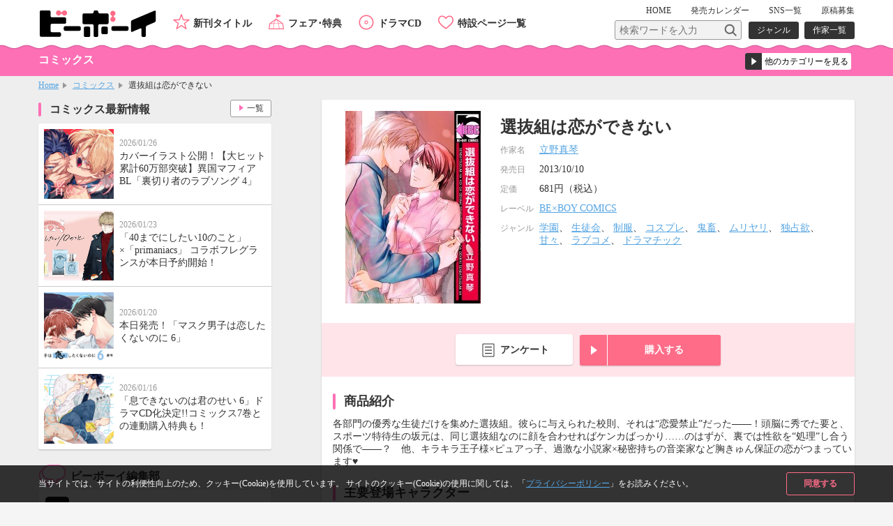

--- FILE ---
content_type: text/html; charset=UTF-8
request_url: https://www.b-boy.jp/comics/33644
body_size: 8660
content:
<!DOCTYPE html>
<html lang="ja">
<head>
    <meta charset="UTF-8">
    <meta name="viewport" content="width=device-width,initial-scale=1.0,maximum-scale=1.0,minimum-scale=1.0,user-scalable=no"/>
            <meta name="description" content="各部門の優秀な生徒だけを集めた選抜組。彼らに与えられた校則、それは“恋愛禁止”だった――！頭脳に秀でた要と、スポーツ特待生の坂元は、同じ選抜組なのに顔を合わせればケンカばっかり……のはずが、裏では性欲を“処理”し合う関係で――？　他、キラキラ王子様×ピュアっ子、過激な小説家×秘密持ちの音楽家など胸きゅん保証の恋がつまっています♥">
        <meta property="og:description" content="各部門の優秀な生徒だけを集めた選抜組。彼らに与えられた校則、それは“恋愛禁止”だった――！頭脳に秀でた要と、スポーツ特待生の坂元は、同じ選抜組なのに顔を合わせればケンカばっかり……のはずが、裏では性欲を“処理”し合う関係で――？　他、キラキラ王子様×ピュアっ子、過激な小説家×秘密持ちの音楽家など胸きゅん保証の恋がつまっています♥"/>
        <meta name="twitter:description" content="各部門の優秀な生徒だけを集めた選抜組。彼らに与えられた校則、それは“恋愛禁止”だった――！頭脳に秀でた要と、スポーツ特待生の坂元は、同じ選抜組なのに顔を合わせればケンカばっかり……のはずが、裏では性欲を“処理”し合う関係で――？　他、キラキラ王子様×ピュアっ子、過激な小説家×秘密持ちの音楽家など胸きゅん保証の恋がつまっています♥"/>
        <meta name="keywords" content="選抜組は恋ができない,BL">
    <link rel="shortcut icon" href="/img/favicon.ico">
    <link rel="apple-touch-icon" href="/img/apple-touch-icon.png">
    <!-- OGP -->
    <meta property="og:title" content="選抜組は恋ができない / ビーボーイWEB"/>
    <meta property="og:type" content="website"/>
    <meta property="og:url" content="https://www.b-boy.jp/comics/33644"/>
    <meta property="og:image" content="https://www.b-boy.jp/img/product_images/img0033644.jpg"/>
    <meta property="og:site_name" content="ビーボーイWEB"/>

    <!-- twitter -->
    <meta name="twitter:card" content="summary"/>
    <meta name="twitter:site" content="@bboy_editor"/>
    <meta name="twitter:title" content="選抜組は恋ができない / ビーボーイWEB"/>
    <meta name="twitter:image" content="https://www.b-boy.jp/img/product_images/img0033644.jpg"/>
    <meta name="apple-mobile-web-app-title" content="ビーボーイ公式" />
<!-- Google Tag Manager (script) -->
<script>(function(w,d,s,l,i){w[l]=w[l]||[];w[l].push({'gtm.start':
        new Date().getTime(),event:'gtm.js'});var f=d.getElementsByTagName(s)[0],
        j=d.createElement(s),dl=l!='dataLayer'?'&l='+l:'';j.async=true;j.src=
        '//www.googletagmanager.com/gtm.js?id='+i+dl;f.parentNode.insertBefore(j,f);
    })(window,document,'script','dataLayer','GTM-5R7FSF');</script>
<!-- common -->
<link rel="stylesheet" href="/css/reset.css">
<link rel="stylesheet" href="/css/common.css">
<link rel="stylesheet" href="/css/sp.css">
<script src="/js/jquery-1.11.2.min.js"></script>
<script src="/js/common.js"></script>
<link href="https://fonts.googleapis.com/css?family=Raleway:600" rel="stylesheet">
<!-- drawer -->
<link rel="stylesheet" href="/js/drawer/drawer.css">
<script src="/js/drawer/drawer.js"></script>
<script src="/js/drawer/iscroll-lite.js"></script>
<script>
    $(document).ready(function() {
        $(".drawer").drawer();
    });
</script>
<!-- modal -->
<link rel="stylesheet" href="/js/modal/modal.css">
<script src="/js/modal/modal.js"></script>
<!-- bxslider -->
<link rel="stylesheet" href="/js/bxslider/jquery.bxslider.css">
<script src="/js/bxslider/jquery.bxslider.min.js"></script>
<script>
    $(document).ready(function(){
        var windowWidth = window.innerWidth;
        $('.calendar_slider').bxSlider({
            controls: true,
            moveSlides: 1,
            startSlide: 2,
            infiniteLoop: false,
            pager: false,
            touchEnabled: false
        });
        if (windowWidth > 768) {
            $('.main_slider').bxSlider({
                controls: false,
                auto: true,
                mode: 'fade',
                pause: 4500,
                pager: true,
                touchEnabled:false
            });
            $('.item_slider ul').bxSlider({
                controls: true,
                moveSlides: 1,
                maxSlides: 2,
                minSlides: 2,
                pager: false,
                slideWidth: 400,
                slideMargin: 8
            });
            $('.footer_specialpage_list ul').bxSlider({
                controls: true,
                moveSlides: 1,
                maxSlides: 6,
                minSlides: 6,
                pager: false,
                slideWidth: 400,
                slideMargin: 8
            });
        }  else {
            $('.main_slider').bxSlider({
                controls: false,
                auto: true,
                mode: 'fade',
                pause: 4500,
                pager: true,
                touchEnabled:true
            });
            $('.item_slider ul').bxSlider({
                controls: true,
                moveSlides: 1,
                maxSlides: 1,
                minSlides: 1,
                pager: false,
                slideWidth: 800,
                slideMargin: 0
            });
            $('.footer_specialpage_list ul').bxSlider({
                controls: false,
                auto: true,
                pager: true,
                pause: 6000,
                moveSlides:3,
                maxSlides: 3,
                minSlides: 3,
                slideWidth: 300,
                slideMargin: 8
            });
        }
        if (windowWidth < 767) {
            $('.specialpage_list').bxSlider({
                controls: false,
                auto: true,
                pager: true,
                pause: 6000,
                moveSlides:3,
                maxSlides: 3,
                minSlides: 3,
                slideWidth: 300,
                slideMargin: 8
            });
        }
    });
</script>
<!-- masonry -->
<script src="/js/masonry.pkgd.min.js"></script>
<script>
    $(window).load(function(){
        $('.side_bnrlist ul').masonry({
            itemSelector: '.item'
        });
    });
</script>
<!-- ellipsis -->
<script src="/js/jquery.dotdotdot.js"></script>
<script type="text/javascript">
    $(function() {
        $('.elp').dotdotdot();
        $('.switchbtn_list .list').click(function() {
            $('.elp').dotdotdot();
        })
    });
</script>
    <title>選抜組は恋ができない / コミックス / ビーボーイWEB</title>
</head>
<body id="comics">
<noscript><iframe src="//www.googletagmanager.com/ns.html?id=GTM-5R7FSF" height="0" width="0" style="display:none;visibility:hidden"></iframe></noscript>
<div id="cookie_agree">
	<div class="cookie_agree_contents">
		<div class="cookie_agree_text">当サイトでは、サイトの利便性向上のため、クッキー(Cookie)を使用しています。 サイトのクッキー(Cookie)の使用に関しては、「<a href="https://libre-inc.co.jp/privacy-policy/" target="_blank">プライバシーポリシー</a>」をお読みください。</div>
		<div class="cookie_agree_btn">同意する</div>
	</div>
</div>

<div id="wrapper" class="drawer drawer--right">

    <header>
    <div class="wbox">
        <h1><a href="/"><img src="/img/logo.svg" alt=""/></a></h1>
        <div id="header_sub">
            <nav id="header_sub_nav">
                <ul>
                    <li><a href="/">HOME</a></li>
                    <li class="calendar"><a href="/calendar">発売<span class="only_sp">日</span><span>カレンダー</span></a></li>
                    <li><a href="/pages/twitter">SNS一覧</a></li>
                    <li><a href="/pages/genkoubosyu">原稿募集</a></li>
                </ul>
            </nav>
            <div id="header_sub_search">
                <form name="" method="GET" class="header_sub_search" action="/search/">
                    <fieldset>
                        <input class="search_text" type="text" maxlength="100" name="q" placeholder="検索ワードを入力"><input class="search_btn" type="submit" value="">
                        <input type="hidden" name="search_type" value="product">
                    </fieldset>
                </form>
                <nav id="header_sub_search_nav">
                    <ul>
                        <li><a href="/genre/">ジャンル</a></li>
                        <li><a href="/author/">作家一覧</a></li>
                    </ul>
                </nav>
            </div>
        </div>
        <nav id="header_nav">
            <ul>
                <li class="newitem"><a href="/newitem">新刊タイトル</a></li>
                <li class="event"><a href="/tokuten/">フェア･特典</a></li>
                <li class="cddvd"><a href="/cddvd/">ドラマCD</a></li>
                <li class="specialpage"><a href="/special_list/">特設ページ一覧</a></li>
            </ul>
        </nav>
    </div>
    <div class="drawer-toggle btn_sp_nav"><div class="icon"></div><span class="open">メニュー</span><span class="close">閉じる</span></div>
</header>
    <div id="sp_nav">
    <nav class="drawer-nav">
        <div id="sp_nav_wrap">
            <form name="" method="GET" class="sp_nav_search" action="/search/">
                <fieldset>
                    <input class="search_text" type="text" maxlength="100" name="q" placeholder="検索ワードを入力">
                    <button class="search_btn" type="submit" value="">検索</button>
                    <input type="hidden" name="search_type" value="product">
                </fieldset>
            </form>
            <nav id="sp_nav_search_nav">
                <h3>目的で探す</h3>
                <ul>
                    <li><a href="/genre/">ジャンル</a></li>
                    <li><a href="/author/">作家一覧</a></li>
                </ul>
            </nav>
            <nav id="sp_nav_pickup_nav">
                <ul>
                    <li class="event"><a href="/tokuten/">フェア･特典</a></li>
                    <li class="newitem"><a href="/newitem">新刊タイトル</a></li>
                </ul>
            </nav>
            <div class="btn_recommend3"><a href="/recommend"><img src="/img/recommend.gif" alt="注目タイトルまとめてチェック！"/></a></div>
            <nav id="sp_nav_category">
                <h3>カテゴリーから探す</h3>
                <ul>
                    <li class="magazine"><a href="/magazine/">雑誌・アンソロジー</a></li>
                    <li class="comics"><a href="/comics/">コミックス</a></li>
                    <li class="novels"><a href="/novels/">ノベルズ</a></li>
                    <li class="cddvd"><a href="/cddvd/">ドラマCD・DVD</a></li>
                    <li class="ebook"><a href="/ebook/">電子書籍</a></li>
                    <li class="other"><a href="/other/">グッズ・その他</a></li>
                </ul>
                <div class="category_listpage"><a href="/list/">カテゴリー一覧</a></div>
                <div class="category_listpage"><a href="/label/">レーベル一覧</a></div>
            </nav>
            <nav id="sp_nav_menu">
                <h3>メニュー</h3>
                <ul>
                    <li><a href="/special_list/">特設一覧</a></li>
                    <li><a href="/news/">最新情報</a></li>
                    <li><a href="/calendar">発売カレンダー</a></li>
                    <li><a href="/pages/twitter">SNS一覧</a></li>
                    <li><a href="/pages/genkoubosyu">原稿募集</a></li>
                    <li><a href="/movie/">動画</a></li>
                    <li><a href="https://libre-inc.co.jp/ouenten/list.html?cat=bboy" target="_blank" class="text_s">ビーボーイ応援店</a></li>
                    <li><a href="https://libre-inc.co.jp/survey/" target="_blank">アンケート</a></li>
                </ul>
            </nav>
            <div id="sp_nav_home"><a href="/">HOME</a></div>
            <nav id="sp_nav_sns">
                <ul>
                    <li><a href="http://twitter.com/share?text=BL（ボーイズラブ）読むならビーボーイWEB！&url=https://www.b-boy.jp/&hashtags=ビーボーイ" onClick="window.open(encodeURI(decodeURI(this.href)), 'tweetwindow', 'width=650, height=470, personalbar=0, toolbar=0, scrollbars=1, sizable=1'); return false;" rel="nofollow"><img src="/img/btn_sns_twitter.png" alt="twitter"/></a></li>
                    <li class="line"><a href="http://line.me/R/msg/text/?[BL（ボーイズラブ）読むならビーボーイWEB！][https://www.b-boy.jp/]"><img src="/img/btn_sns_line.png" alt="LINE"/></a></li>
                </ul>
            </nav>
        </div>
    </nav>
</div>

    <div id="pagetitle_area">
        <div class="wbox">
            <h2>コミックス</h2>
            <form name="" class="category_link">
    <label class="form_select">
        <select name="category_select">
            <option value="">他のカテゴリーを見る</option>
            <option value="/magazine/">雑誌・アンソロジー</option>
            <option value="/comics/">コミックス</option>
            <option value="/novels/">ノベルズ</option>
            <option value="/cddvd/">ドラマCD・DVD</option>
            <option value="/ebook/">電子書籍</option>
            <option value="/other/">グッズ・その他</option>
            <option value="/list/">カテゴリー一覧</option>
            <option value="/label/">レーベル一覧</option>
        </select>
    </label>
</form>        </div>
    </div><!-- /pagetitle_area -->

    <section id="breadcrumb">
        <ul class="wbox">
            <li><a href="/">Home</a></li>
            <li><a href="/comics/">コミックス</a></li>
            <li>選抜組は恋ができない</li>
        </ul>
    </section><!-- /breadcrumb -->

    <div id="contents_wrapper">

        <div id="main">

            <section id="item_wrap">

                
                <section class="item_data">
                    <div class="item_data_l">
    <div class="itemimg">
        <div style="background-image: url(/img/product_images/img0033644.jpg)"></div>
    </div>
</div>
<div class="item_data_r">
    <ul class="item_sns">
        <li>
    <a href="http://twitter.com/share?text=選抜組は恋ができない&url=https://www.b-boy.jp/comics/33644" onClick="window.open(encodeURI(decodeURI(this.href)), 'tweetwindow', 'width=650, height=470, personalbar=0, toolbar=0, scrollbars=1, sizable=1'); return false;" rel="nofollow">
        <img src="/img/btn_sns_twitter.png" alt="twitter"/>
    </a>
</li>
<li class="line">
    <a href="http://line.me/R/msg/text/?[選抜組は恋ができない][https://www.b-boy.jp/comics/33644]">
        <img src="/img/btn_sns_line.png" alt="LINE"/>
    </a>
</li>
    </ul>
    <div class="item_data_head">
                <h2>選抜組は恋ができない</h2>
        <p class="text"></p>
    </div>
    <div class="item_data_detail">
        <table width="100%" border="0">
            <tbody>
                                        <tr>
                    <th scope="row">作家名</th>
                    <td>
                        <a href="/author/3464">立野真琴</a>                    </td>
                </tr>
                                                <tr>
                <th scope="row">発売日</th>
                <td>2013/10/10</td>
            </tr>
                                        <tr>
                    <th scope="row">定価</th>
                    <td>
                                                    681円（税込）
                                            </td>
                </tr>
                                                                <tr>
                    <th scope="row">レーベル</th>
                    <td>
                                                    <a href="/label/7772">BE×BOY COMICS</a>
                                            </td>
                </tr>
                                        <tr>
                    <th scope="row">ジャンル</th>
                    <td>
                                                    <a href="/genre/result?genre[]=232">学園</a>、                            <a href="/genre/result?genre[]=233">生徒会</a>、                            <a href="/genre/result?genre[]=235">制服</a>、                            <a href="/genre/result?genre[]=328">コスプレ</a>、                            <a href="/genre/result?genre[]=291">鬼畜</a>、                            <a href="/genre/result?genre[]=293">ムリヤリ</a>、                            <a href="/genre/result?genre[]=294">独占欲</a>、                            <a href="/genre/result?genre[]=302">甘々</a>、                            <a href="/genre/result?genre[]=303">ラブコメ</a>、                            <a href="/genre/result?genre[]=311">ドラマチック</a>                    </td>
                </tr>
                        </tbody>
        </table>
    </div>
</div>
                </section>

                <ul class="item_btnarea">
                    <li class="questionnaire"><a href="https://libre-inc.co.jp/survey/" target="_blank">アンケート</a></li>
    <li class="buy">
        <div class="dropdown_btn">購入する</div>
        <ul class="dropdown_list">
                            <li>
                    <a href="http://www.amazon.co.jp/dp/4799713833?tag=librebbb-22" target="_blank">Amazon</a>
                </li>
                            <li>
                    <a href="https://shop.libre-inc.co.jp/shop/commodity/00000000/9784799713839/" target="_blank">リブレ通販</a>
                </li>
                    </ul>
    </li>
                </ul>

                                                                        <section class="item_contents">
                        <h3>商品紹介</h3>
                        <div class="introduction">
                                                                                    各部門の優秀な生徒だけを集めた選抜組。彼らに与えられた校則、それは“恋愛禁止”だった――！頭脳に秀でた要と、スポーツ特待生の坂元は、同じ選抜組なのに顔を合わせればケンカばっかり……のはずが、裏では性欲を“処理”し合う関係で――？　他、キラキラ王子様×ピュアっ子、過激な小説家×秘密持ちの音楽家など胸きゅん保証の恋がつまっています♥                        </div>
                    </section>
                
                
                
                
                                                        <section class="item_contents">
                        <h3>主要登場キャラクター</h3>
                        <ul class="character_list">
                                <li class="seme">
        <div class="character_img">
            <img src="/img/character_images/char0005403.jpg" alt="坂元"/>
        </div>
        <div class="character_text">
            <p class="name">坂元</p>
            <p class="cast">（サカモト）</p>
            <p class="text">スポーツ選抜で、要いわく体力バカ。実はかなりのドSで…？</p>
        </div>
    </li>
    <li class="uke" >
        <div class="character_img">
            <img src="/img/character_images/char0005404.jpg" alt="要"/>
        </div>
        <div class="character_text">
            <p class="name">要</p>
            <p class="cast">（カナメ）</p>
            <p class="text">学業選抜。嫌味な秀才キャラだが、坂元への恋を自覚して…？</p>
        </div>
    </li>
                        </ul>
                    </section>
                
                
                                    <ul class="item_btnarea">
                        <li class="questionnaire"><a href="https://libre-inc.co.jp/survey/" target="_blank">アンケート</a></li>
    <li class="buy">
        <div class="dropdown_btn">購入する</div>
        <ul class="dropdown_list">
                            <li>
                    <a href="http://www.amazon.co.jp/dp/4799713833?tag=librebbb-22" target="_blank">Amazon</a>
                </li>
                            <li>
                    <a href="https://shop.libre-inc.co.jp/shop/commodity/00000000/9784799713839/" target="_blank">リブレ通販</a>
                </li>
                    </ul>
    </li>
                    </ul>
                
                
            </section><!-- /item_contents -->

            <section class="main_contents bottomline">
                <h3>「選抜組は恋ができない」関連商品</h3>
                <ul class="item_list_card">
                        <li >
        <a href="/ebook/103482">
            <div class="itemimgbox">
                <div class="itemimg">
                    <div style="background-image: url(/img/product_images/img0103482.jpg)"></div>
                </div>
            </div>
            <div class="itemtext">
                <div class="category ebook">電子書籍</div>
                <p class="title">選抜組は恋ができない</p>
                                    <p class="person"><span class="h">作家名</span><span>立野真琴</span></p>
                                <p class="date">
                    <span class="h">配信日</span><span>2015/08/20</span>
                </p>
            </div>
        </a>
        <div class="btn"></div>
    </li>
    <li >
        <a href="/comics/34678">
            <div class="itemimgbox">
                <div class="itemimg">
                    <div style="background-image: url(/img/product_images/img0034678.jpg)"></div>
                </div>
            </div>
            <div class="itemtext">
                <div class="category comics">コミックス</div>
                <p class="title">生徒会長は恋ができない</p>
                                    <p class="person"><span class="h">作家名</span><span>立野真琴</span></p>
                                <p class="date">
                    <span class="h">発売日</span><span>2014/03/10</span>
                </p>
            </div>
        </a>
        <div class="btn"></div>
    </li>
    <li >
        <a href="/ebook/140583">
            <div class="itemimgbox">
                <div class="itemimg">
                    <div style="background-image: url(/img/product_images/img0140583.jpg)"></div>
                </div>
            </div>
            <div class="itemtext">
                <div class="category ebook">電子書籍</div>
                <p class="title">αはΩに宣誓する</p>
                                    <p class="person"><span class="h">作家名</span><span>立野真琴</span></p>
                                <p class="date">
                    <span class="h">配信日</span><span>2018/02/01</span>
                </p>
            </div>
        </a>
        <div class="btn"></div>
    </li>
    <li >
        <a href="/comics/129419">
            <div class="itemimgbox">
                <div class="itemimg">
                    <div style="background-image: url(/img/product_images/img0129419.jpg)"></div>
                </div>
            </div>
            <div class="itemtext">
                <div class="category comics">コミックス</div>
                <p class="title">αはΩに宣誓する</p>
                                    <p class="person"><span class="h">作家名</span><span>立野真琴</span></p>
                                <p class="date">
                    <span class="h">発売日</span><span>2018/01/10</span>
                </p>
            </div>
        </a>
        <div class="btn"></div>
    </li>
    <li >
        <a href="/ebook/107432">
            <div class="itemimgbox">
                <div class="itemimg">
                    <div style="background-image: url(/img/product_images/img0107432.jpg)"></div>
                </div>
            </div>
            <div class="itemtext">
                <div class="category ebook">電子書籍</div>
                <p class="title">生徒会長は恋ができない</p>
                                    <p class="person"><span class="h">作家名</span><span>立野真琴</span></p>
                                <p class="date">
                    <span class="h">配信日</span><span>2015/12/10</span>
                </p>
            </div>
        </a>
        <div class="btn"></div>
    </li>
                </ul>
            </section>

            
                            <section class="main_contents">
                    <h3 class="bboy">同じジャンルの商品</h3>
                    <ul class="item_list_card">
                            <li >
        <a href="/ebook/119951">
            <div class="itemimgbox">
                <div class="itemimg">
                    <div style="background-image: url(/img/product_images/img0119951.jpg)"></div>
                </div>
            </div>
            <div class="itemtext">
                <div class="category ebook">電子書籍</div>
                <p class="title">衝突！★★作戦 1</p>
                                    <p class="person"><span class="h">作家名</span><span>ほむらじいこ</span></p>
                            </div>
        </a>
        <div class="btn">
                    </div>
    </li>
    <li >
        <a href="/comics/110233">
            <div class="itemimgbox">
                <div class="itemimg">
                    <div style="background-image: url(/img/product_images/img0110233.jpg)"></div>
                </div>
            </div>
            <div class="itemtext">
                <div class="category comics">コミックス</div>
                <p class="title">衝突！★★作戦 1</p>
                                    <p class="person"><span class="h">作家名</span><span>ほむらじいこ</span></p>
                            </div>
        </a>
        <div class="btn">
                    </div>
    </li>
    <li >
        <a href="/ebook/103482">
            <div class="itemimgbox">
                <div class="itemimg">
                    <div style="background-image: url(/img/product_images/img0103482.jpg)"></div>
                </div>
            </div>
            <div class="itemtext">
                <div class="category ebook">電子書籍</div>
                <p class="title">選抜組は恋ができない</p>
                                    <p class="person"><span class="h">作家名</span><span>立野真琴</span></p>
                            </div>
        </a>
        <div class="btn">
                    </div>
    </li>
    <li >
        <a href="/ebook/103255">
            <div class="itemimgbox">
                <div class="itemimg">
                    <div style="background-image: url(/img/product_images/img0103255.jpg)"></div>
                </div>
            </div>
            <div class="itemtext">
                <div class="category ebook">電子書籍</div>
                <p class="title">極上ジレンマ</p>
                                    <p class="person"><span class="h">作家名</span><span>楠木 潤</span></p>
                            </div>
        </a>
        <div class="btn">
                    </div>
    </li>
    <li >
        <a href="/ebook/117124">
            <div class="itemimgbox">
                <div class="itemimg">
                    <div style="background-image: url(/img/product_images/img0117124.jpg)"></div>
                </div>
            </div>
            <div class="itemtext">
                <div class="category ebook">電子書籍</div>
                <p class="title">こんなはずじゃなかったのに。</p>
                                    <p class="person"><span class="h">作家名</span><span>藤崎こう</span></p>
                            </div>
        </a>
        <div class="btn">
                    </div>
    </li>
                    </ul>
                </section>
            
        </div><!-- /main -->

        <div id="side_large">
            <div id="side_large_l">
                <section class="side_large_contents">
                    <h3>コミックス最新情報</h3>
                    <ul class="news_list">
                        <li>
    <a href="/news/1769">
        <div class="newstmb">
            <div style="background-image: url(/img/news/1769.jpg)"></div>
        </div>
        <div class="newstextbox">
            <p class="date">2026/01/26</p>
            <p class="title">カバーイラスト公開！【大ヒット累計60万部突破】異国マフィアBL「裏切り者のラブソング 4」</p>
        </div>
    </a>
</li>
<li>
    <a href="/news/1766">
        <div class="newstmb">
            <div style="background-image: url(/img/news/1766.jpg)"></div>
        </div>
        <div class="newstextbox">
            <p class="date">2026/01/23</p>
            <p class="title">「40までにしたい10のこと」×「primaniacs」 コラボフレグランスが本日予約開始！</p>
        </div>
    </a>
</li>
<li>
    <a href="/news/1768">
        <div class="newstmb">
            <div style="background-image: url(/img/news/1768.jpg)"></div>
        </div>
        <div class="newstextbox">
            <p class="date">2026/01/20</p>
            <p class="title">本日発売！「マスク男子は恋したくないのに 6」</p>
        </div>
    </a>
</li>
<li>
    <a href="/news/1763">
        <div class="newstmb">
            <div style="background-image: url(/img/news/1763.jpg)"></div>
        </div>
        <div class="newstextbox">
            <p class="date">2026/01/16</p>
            <p class="title">「息できないのは君のせい 6」ドラマCD化決定!!コミックス7巻との連動購入特典も！</p>
        </div>
    </a>
</li>
                    </ul>
                    <div class="btn_more"><a href="/news/comics">一覧</a></div>
                </section>

                <section class="side_large_contents">
                    <h3 class="twitter">ビーボーイ編集部</h3>
                    <div class="twitter_wrap">
                        <a href="https://x.com/bboy_editor" target="_blank">
                            <img src="/webroot/img/libre_img/icon_x.svg" alt="ビーボーイX公式アカウント">
                            <p>@bboy_editor</p>
                        </a>
                        <div class="side_btn_more"><a href="/pages/twitter">SNS一覧</a></div>
                    </div>
                </section>

            </div><!-- /side_large_l -->

            <div id="side_large_r">
    <section class="side_large_contents">
        <h3 class="pickup">PICK UP コンテンツ</h3>
        <div class="side_bnrlist">
            <ul>
                <li class="item"><a href="/pages/digital_audio"><img src="/img/bnr_l_onseihaishin.png" alt="スマホで聴ける！ドラマCD音声配信サイト一覧"/></a></li>
                <li class="item"><a href="https://www.b-boy.jp/movie/?utm_source=%EF%BD%82%EF%BD%8E&utm_campaign=douga_bn_20180320"><img src="/img/bnr_movie.png" alt="キャストメッセージ・PV　動画公開中！"/></a></li>
                <li class="item"><a href="/pages/ebook_list"><img src="/img/bnr_l_digitalbook.png" alt="PC、スマホ、タブレットで人気タイトルが読める電子書籍"/></a></li>
                <li class="item"><a href="https://www.b-boy.jp/pages/guide?utm_source=tsukaikata_guide&utm_campaign=side_bnr"><img src="/img/bnr_guide.jpg" alt="使い方ガイド"/></a></li>
                <li class="item"><a href="/pages/genkoubosyu"><img src="/img/libre_img/bnr_entry.png" alt="マンガ家になりたいあなたの原稿募集中"/></a></li>

            </ul>
        </div>
    </section>

    <section class="side_large_contents">
        <h3 class="calendar">発売カレンダー</h3>
        <div class="calendar_wrap">
            <div class="calendar_slider">
                        <div class="calendar_monthbox">
        <div class="calendar_month">11月</div>
        <table>
            <tr>
                <th scope="col">SUN</th>
                <th scope="col">MON</th>
                <th scope="col">TUE</th>
                <th scope="col">WED</th>
                <th scope="col">THU</th>
                <th scope="col">FRI</th>
                <th scope="col">SAT</th>
            </tr>
            <tr>
                <td></td><td></td><td></td><td></td><td></td><td></td><td>1</td></tr><tr><td>2</td><td>3</td><td><a href="/calendar/2025/11#d4">4</a></td><td>5</td><td><a href="/calendar/2025/11#d6">6</a></td><td><a href="/calendar/2025/11#d7">7</a></td><td>8</td></tr><tr><td>9</td><td><a href="/calendar/2025/11#d10">10</a></td><td>11</td><td>12</td><td><a href="/calendar/2025/11#d13">13</a></td><td><a href="/calendar/2025/11#d14">14</a></td><td><a href="/calendar/2025/11#d15">15</a></td></tr><tr><td>16</td><td>17</td><td>18</td><td><a href="/calendar/2025/11#d19">19</a></td><td><a href="/calendar/2025/11#d20">20</a></td><td>21</td><td>22</td></tr><tr><td>23</td><td>24</td><td>25</td><td>26</td><td><a href="/calendar/2025/11#d27">27</a></td><td>28</td><td>29</td></tr><tr><td>30</td>            </tr>
        </table>
    </div>
        <div class="calendar_monthbox">
        <div class="calendar_month">12月</div>
        <table>
            <tr>
                <th scope="col">SUN</th>
                <th scope="col">MON</th>
                <th scope="col">TUE</th>
                <th scope="col">WED</th>
                <th scope="col">THU</th>
                <th scope="col">FRI</th>
                <th scope="col">SAT</th>
            </tr>
            <tr>
                <td></td><td><a href="/calendar/2025/12#d1">1</a></td><td>2</td><td>3</td><td><a href="/calendar/2025/12#d4">4</a></td><td><a href="/calendar/2025/12#d5">5</a></td><td>6</td></tr><tr><td>7</td><td>8</td><td>9</td><td><a href="/calendar/2025/12#d10">10</a></td><td>11</td><td>12</td><td>13</td></tr><tr><td>14</td><td><a href="/calendar/2025/12#d15">15</a></td><td><a href="/calendar/2025/12#d16">16</a></td><td>17</td><td><a href="/calendar/2025/12#d18">18</a></td><td><a href="/calendar/2025/12#d19">19</a></td><td>20</td></tr><tr><td>21</td><td>22</td><td>23</td><td>24</td><td><a href="/calendar/2025/12#d25">25</a></td><td><a href="/calendar/2025/12#d26">26</a></td><td>27</td></tr><tr><td>28</td><td>29</td><td><a href="/calendar/2025/12#d30">30</a></td><td>31</td><td></td><td></td><td></td></tr><tr>            </tr>
        </table>
    </div>
        <div class="calendar_monthbox">
        <div class="calendar_month">1月</div>
        <table>
            <tr>
                <th scope="col">SUN</th>
                <th scope="col">MON</th>
                <th scope="col">TUE</th>
                <th scope="col">WED</th>
                <th scope="col">THU</th>
                <th scope="col">FRI</th>
                <th scope="col">SAT</th>
            </tr>
            <tr>
                <td></td><td></td><td></td><td></td><td>1</td><td>2</td><td>3</td></tr><tr><td>4</td><td>5</td><td>6</td><td><a href="/calendar/2026/1#d7">7</a></td><td><a href="/calendar/2026/1#d8">8</a></td><td>9</td><td><a href="/calendar/2026/1#d10">10</a></td></tr><tr><td>11</td><td><a href="/calendar/2026/1#d12">12</a></td><td><a href="/calendar/2026/1#d13">13</a></td><td>14</td><td><a href="/calendar/2026/1#d15">15</a></td><td><a href="/calendar/2026/1#d16">16</a></td><td>17</td></tr><tr><td>18</td><td><a href="/calendar/2026/1#d19">19</a></td><td><a href="/calendar/2026/1#d20">20</a></td><td>21</td><td><a href="/calendar/2026/1#d22">22</a></td><td><a href="/calendar/2026/1#d23">23</a></td><td>24</td></tr><tr><td>25</td><td>26</td><td><a href="/calendar/2026/1#d27">27</a></td><td>28</td><td><a href="/calendar/2026/1#d29">29</a></td><td>30</td><td class="today">31</td></tr><tr>            </tr>
        </table>
    </div>
        <div class="calendar_monthbox">
        <div class="calendar_month">2月</div>
        <table>
            <tr>
                <th scope="col">SUN</th>
                <th scope="col">MON</th>
                <th scope="col">TUE</th>
                <th scope="col">WED</th>
                <th scope="col">THU</th>
                <th scope="col">FRI</th>
                <th scope="col">SAT</th>
            </tr>
            <tr>
                <td></td><td></td><td></td><td></td><td></td><td></td><td></td></tr><tr><td>1</td><td>2</td><td>3</td><td>4</td><td><a href="/calendar/2026/2#d5">5</a></td><td><a href="/calendar/2026/2#d6">6</a></td><td>7</td></tr><tr><td>8</td><td><a href="/calendar/2026/2#d9">9</a></td><td><a href="/calendar/2026/2#d10">10</a></td><td>11</td><td><a href="/calendar/2026/2#d12">12</a></td><td>13</td><td>14</td></tr><tr><td>15</td><td>16</td><td>17</td><td>18</td><td><a href="/calendar/2026/2#d19">19</a></td><td>20</td><td>21</td></tr><tr><td>22</td><td>23</td><td>24</td><td>25</td><td><a href="/calendar/2026/2#d26">26</a></td><td>27</td><td><a href="/calendar/2026/2#d28">28</a></td></tr><tr>            </tr>
        </table>
    </div>
        <div class="calendar_monthbox">
        <div class="calendar_month">3月</div>
        <table>
            <tr>
                <th scope="col">SUN</th>
                <th scope="col">MON</th>
                <th scope="col">TUE</th>
                <th scope="col">WED</th>
                <th scope="col">THU</th>
                <th scope="col">FRI</th>
                <th scope="col">SAT</th>
            </tr>
            <tr>
                <td></td><td></td><td></td><td></td><td></td><td></td><td></td></tr><tr><td>1</td><td>2</td><td>3</td><td>4</td><td>5</td><td>6</td><td>7</td></tr><tr><td>8</td><td>9</td><td><a href="/calendar/2026/3#d10">10</a></td><td>11</td><td>12</td><td>13</td><td>14</td></tr><tr><td>15</td><td>16</td><td>17</td><td><a href="/calendar/2026/3#d18">18</a></td><td><a href="/calendar/2026/3#d19">19</a></td><td>20</td><td>21</td></tr><tr><td>22</td><td>23</td><td>24</td><td>25</td><td>26</td><td>27</td><td>28</td></tr><tr><td>29</td><td>30</td><td>31</td><td></td><td></td><td></td><td></td></tr><tr>            </tr>
        </table>
    </div>
            </div><!-- calendar_slider -->
            <div class="side_btn_more"><a href="/calendar">発売カレンダー</a></div>
        </div><!-- calendar_wrap -->
    </section>

    <section class="side_large_contents">
        <h3 class="link">おすすめLINK</h3>
        <div class="side_bnrlist">
            <ul>
                <li class="item"><a href="http://dakaretai-1st.com/" target="_blank"><img src="/img/bnr_special.png" alt="抱かれたい男1位に脅されています。TVアニメサイト"/></a></li>
                <li class="item"><a href="http://x-bl.jp/" target="_blank"><img src="/img/bnr_xbl.png" alt="女子による女子のための18禁レーベル"/></a></li>
            </ul>
        </div>
    </section>
</div><!-- /side_large_r -->

        </div><!-- /side_large -->

    </div><!-- /contents_wrapper -->

    <div id="footer_contents_wrap">
    <div class="wbox">
        <section class="footer_contents">
            <div class="footer_h3_box">
                <h3 class="category">カテゴリーTOP</h3>
                <div class="category_listpage"><a href="/list/">カテゴリー一覧</a></div>
            </div>
            <div class="footer_contents_box">
                <ul class="category_list">
                    <li class="magazine"><a href="/magazine/">雑誌・アンソロジー</a></li>
                    <li class="comics"><a href="/comics/">コミックス</a></li>
                    <li class="novels"><a href="/novels/">ノベルズ</a></li>
                    <li class="cddvd"><a href="/cddvd/">ドラマCD・DVD</a></li>
                    <li class="ebook"><a href="/ebook/">電子書籍</a></li>
                    <li class="other"><a href="/other/">グッズ・その他</a></li>
                </ul>
            </div>
        </section>
        <section class="footer_contents">
            <div class="footer_h3_box">
                <h3 class="specialpage">特設ページ</h3>
            </div>
            <div class="footer_contents_box">
                <div class="footer_specialpage_list">
                    <ul>
                            <li>
        <a href="https://www.b-boy.jp/special/yonjyu/?bnr_yonjyu250206_f" target="_blank">
            <img src="/img/special_page/314_sb.jpg" alt="マミタ「40までにしたい10のこと ②」"/>
        </a>
    </li>
    <li>
        <a href="https://www.b-boy.jp/special/dakaretai_1st/?dakaichi_cpmics9221020_f" >
            <img src="/img/special_page/275_sb.jpg" alt="だかいち公式"/>
        </a>
    </li>
    <li>
        <a href="https://www.b-boy.jp/special/ennead/" target="_blank">
            <img src="/img/special_page/118_sb.jpg" alt="MOJITO「ENNEAD」"/>
        </a>
    </li>
                    </ul>
                </div>
            </div>
        </section>
    </div>
</div><!-- /footer_contents -->

    <div id="pagetop"><a href="#top">Top</a></div>

    <footer>
    <section id="footer_nav">
        <nav id="footer_nav_bboy">
            <h3>ビーボーイWEB</h3>
            <div class="footer_nav_wrap">
                <div class="f_c2wrap">
                    <ul>
                        <li><a href="/">HOME</a></li>
                        <li><a href="/newitem">新刊タイトル</a></li>
                        <li><a href="/tokuten/">フェア･特典</a></li>
                        <li><a href="/special_list/">特設ページ一覧</a></li>
                    </ul>
                    <ul>
                        <li><a href="/news/">最新情報</a></li>
                        <li><a href="/calendar">発売カレンダー</a></li>
                        <li><a href="/pages/twitter">SNS一覧</a></li>
                        <li><a href="/pages/genkoubosyu">原稿募集</a></li>
                        <li><a href="/movie/">動画</a></li>
                        <li><a href="/author/">作家一覧</a></li>
                        <li><a href="/genre/">ジャンル検索</a></li>
                        <li><a href="https://libre-inc.co.jp/ouenten/list.html?cat=bboy" target="_blank">ビーボーイ応援店</a></li>
                        <li><a href="https://libre-inc.co.jp/survey/" target="_blank">アンケート</a></li>
                    </ul>
                </div>
                <div>
                    <ul>
                        <li><a href="/magazine/">雑誌・アンソロジー</a></li>
                        <li><a href="/comics/">コミックス</a></li>
                        <li><a href="/novels/">ノベルズ</a></li>
                        <li><a href="/cddvd/">ドラマCD・DVD</a></li>
                        <li><a href="/ebook/">電子書籍</a></li>
                        <li><a href="/other/">グッズ・その他</a></li>
                        <li><a href="/list/">カテゴリー一覧</a></li>
                        <li><a href="/label/">レーベル一覧</a></li>
                    </ul>
                </div>
            </div>
        </nav>
        <nav id="footer_nav_relation">
            <h3>関連サイト</h3>
            <div class="footer_nav_wrap">
                <div>
                    <ul>
                        <li><a href="https://libre-inc.co.jp" target="_blank">株式会社リブレ</a></li>
                        <li><a href="https://libre-inc.co.jp/tl-otome/" target="_blank">ティーンズラブ・乙女系</a></li>
                        <li><a href="https://libre-inc.co.jp/kurofune/" target="_blank">クロフネ</a></li>
                    </ul>
                </div>
                <div>
                    <ul>
                        <li><a href="http://x-bl.jp" target="_blank">X-BL</a></li>
                        <li><a href="https://yondemill.jp/labels/108" target="_blank">YONDEMILL</a></li>
                    </ul>
                </div>
            </div>
        </nav>
    </section>
    <section id="footer_sub">
        <nav id="footer_sub_sns">
            <ul>
                <li><a href="http://twitter.com/share?text=BL（ボーイズラブ）読むならビーボーイWEB！&url=https://www.b-boy.jp/&hashtags=ビーボーイ" onClick="window.open(encodeURI(decodeURI(this.href)), 'tweetwindow', 'width=650, height=470, personalbar=0, toolbar=0, scrollbars=1, sizable=1'); return false;" rel="nofollow"><img src="/img/btn_sns_twitter.png" alt="twitter"/></a></li>
                <li class="line"><a href="http://line.me/R/msg/text/?[BL（ボーイズラブ）読むならビーボーイWEB！][https://www.b-boy.jp/]"><img src="/img/btn_sns_line.png" alt="LINE"/></a></li>
            </ul>
        </nav>
        <nav id="footer_sub_nav">
            <ul>
                <li><a href="/">HOME</a></li>
                <li><a href="https://libre-inc.co.jp/company/" target="_blank">会社情報</a></li>
                <li><a href="https://libre-inc.co.jp/privacy-policy/" target="_blank">プライバシーポリシー</a></li>
                <li><a href="https://libre-inc.co.jp/copyright/" target="_blank">著作権の考え方</a></li>
                <li><a href="https://libre-inc.co.jp/faq/" target="_blank">よくあるご質問</a></li>
                <li><a href="https://libre-inc.co.jp/contact/" target="_blank">お問い合わせ</a></li>
            </ul>
            <div id="abj"><a href="/pages/abj"><img src="/img/abj_1220_1001.png" alt="ABJマーク"/></a></div>
            <p id="copy">Copyright&copy; libre inc. All Rights Reserved.</p>
        </nav>
    </section>
</footer>
</div><!-- /wrapper -->

<section id="r18_check" class="modal-content">
    <div class="modal-close">閉じる</div>
    <div class="modal-in">
        <div class="modal-in-cont">
            <h3><img src="/img/r18_title.png" alt="R-18 Adult Only"/><span>この商品には年齢制限があります。</span></h3>
            <p>あなたは18歳以上ですか？<br>（高校生を除く）</p>
            <div class="btn_area">
                <div class="btn"><a class="modal-close-btn">いいえ</a></div>
                <div class="btn"><a id="r18_yes" href="#">はい</a></div>
            </div>
        </div>
    </div>
</section>

<script type="text/javascript">
  var css = document.createElement('link');
  css.rel = 'stylesheet';
  css.href = '/webroot/css/libre_css/style.css';
  css.type = 'text/css';
  var head = document.getElementsByTagName('head')[0];
  head.appendChild(css);
</script>
</body>
</html>


--- FILE ---
content_type: image/svg+xml
request_url: https://www.b-boy.jp/img/btn_pagetop.svg
body_size: 379
content:
<?xml version="1.0" encoding="utf-8"?>
<!-- Generator: Adobe Illustrator 21.1.0, SVG Export Plug-In . SVG Version: 6.00 Build 0)  -->
<svg version="1.1" id="レイヤー_1" xmlns="http://www.w3.org/2000/svg" xmlns:xlink="http://www.w3.org/1999/xlink" x="0px"
	 y="0px" width="100px" height="68px" viewBox="0 0 100 68" style="enable-background:new 0 0 100 68;" xml:space="preserve">
<style type="text/css">
	.st0{fill:#FF6C88;}
</style>
<path id="シェイプ_584" class="st0" d="M52.8,0.9c-1.8-0.5-3.8-0.5-5.6,0L2.8,16.5c-1.6,0.7-2.7,2.2-2.8,3.9v44.1
	c0,1.6,1.3,3,3,3h94c1.6,0,3-1.3,3-3V20.4c-0.1-1.7-1.2-3.3-2.8-3.9L52.8,0.9z"/>
</svg>


--- FILE ---
content_type: image/svg+xml
request_url: https://www.b-boy.jp/img/ico_arrow_r_comics.svg
body_size: 254
content:
<?xml version="1.0" encoding="utf-8"?>
<!-- Generator: Adobe Illustrator 21.1.0, SVG Export Plug-In . SVG Version: 6.00 Build 0)  -->
<svg width="30" height="40" version="1.1" id="レイヤー_1" xmlns="http://www.w3.org/2000/svg" xmlns:xlink="http://www.w3.org/1999/xlink" x="0px"
	 y="0px" viewBox="0 0 30 40" enable-background="new 0 0 30 40" xml:space="preserve">
<path fill="#FD70B6" d="M5.93,6.66L24.07,20L5.93,33.34V6.66z"/>
</svg>
